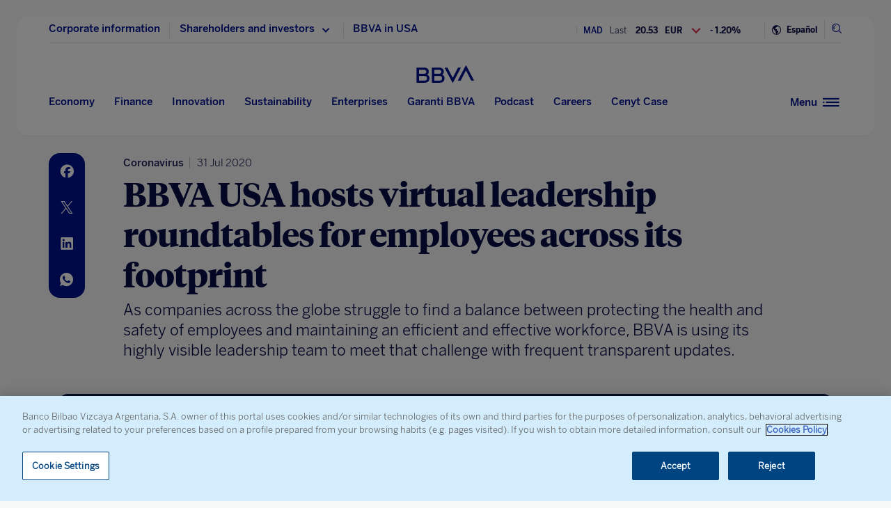

--- FILE ---
content_type: text/html; charset=utf-8
request_url: https://www.google.com/recaptcha/enterprise/anchor?ar=1&k=6LfOlw8sAAAAAH-t-BLYx_T0kwWuD0h4WeTX6EaK&co=aHR0cHM6Ly93d3cuYmJ2YS5jb206NDQz&hl=en&v=PoyoqOPhxBO7pBk68S4YbpHZ&size=invisible&anchor-ms=20000&execute-ms=30000&cb=wv01kt3mmxjc
body_size: 49874
content:
<!DOCTYPE HTML><html dir="ltr" lang="en"><head><meta http-equiv="Content-Type" content="text/html; charset=UTF-8">
<meta http-equiv="X-UA-Compatible" content="IE=edge">
<title>reCAPTCHA</title>
<style type="text/css">
/* cyrillic-ext */
@font-face {
  font-family: 'Roboto';
  font-style: normal;
  font-weight: 400;
  font-stretch: 100%;
  src: url(//fonts.gstatic.com/s/roboto/v48/KFO7CnqEu92Fr1ME7kSn66aGLdTylUAMa3GUBHMdazTgWw.woff2) format('woff2');
  unicode-range: U+0460-052F, U+1C80-1C8A, U+20B4, U+2DE0-2DFF, U+A640-A69F, U+FE2E-FE2F;
}
/* cyrillic */
@font-face {
  font-family: 'Roboto';
  font-style: normal;
  font-weight: 400;
  font-stretch: 100%;
  src: url(//fonts.gstatic.com/s/roboto/v48/KFO7CnqEu92Fr1ME7kSn66aGLdTylUAMa3iUBHMdazTgWw.woff2) format('woff2');
  unicode-range: U+0301, U+0400-045F, U+0490-0491, U+04B0-04B1, U+2116;
}
/* greek-ext */
@font-face {
  font-family: 'Roboto';
  font-style: normal;
  font-weight: 400;
  font-stretch: 100%;
  src: url(//fonts.gstatic.com/s/roboto/v48/KFO7CnqEu92Fr1ME7kSn66aGLdTylUAMa3CUBHMdazTgWw.woff2) format('woff2');
  unicode-range: U+1F00-1FFF;
}
/* greek */
@font-face {
  font-family: 'Roboto';
  font-style: normal;
  font-weight: 400;
  font-stretch: 100%;
  src: url(//fonts.gstatic.com/s/roboto/v48/KFO7CnqEu92Fr1ME7kSn66aGLdTylUAMa3-UBHMdazTgWw.woff2) format('woff2');
  unicode-range: U+0370-0377, U+037A-037F, U+0384-038A, U+038C, U+038E-03A1, U+03A3-03FF;
}
/* math */
@font-face {
  font-family: 'Roboto';
  font-style: normal;
  font-weight: 400;
  font-stretch: 100%;
  src: url(//fonts.gstatic.com/s/roboto/v48/KFO7CnqEu92Fr1ME7kSn66aGLdTylUAMawCUBHMdazTgWw.woff2) format('woff2');
  unicode-range: U+0302-0303, U+0305, U+0307-0308, U+0310, U+0312, U+0315, U+031A, U+0326-0327, U+032C, U+032F-0330, U+0332-0333, U+0338, U+033A, U+0346, U+034D, U+0391-03A1, U+03A3-03A9, U+03B1-03C9, U+03D1, U+03D5-03D6, U+03F0-03F1, U+03F4-03F5, U+2016-2017, U+2034-2038, U+203C, U+2040, U+2043, U+2047, U+2050, U+2057, U+205F, U+2070-2071, U+2074-208E, U+2090-209C, U+20D0-20DC, U+20E1, U+20E5-20EF, U+2100-2112, U+2114-2115, U+2117-2121, U+2123-214F, U+2190, U+2192, U+2194-21AE, U+21B0-21E5, U+21F1-21F2, U+21F4-2211, U+2213-2214, U+2216-22FF, U+2308-230B, U+2310, U+2319, U+231C-2321, U+2336-237A, U+237C, U+2395, U+239B-23B7, U+23D0, U+23DC-23E1, U+2474-2475, U+25AF, U+25B3, U+25B7, U+25BD, U+25C1, U+25CA, U+25CC, U+25FB, U+266D-266F, U+27C0-27FF, U+2900-2AFF, U+2B0E-2B11, U+2B30-2B4C, U+2BFE, U+3030, U+FF5B, U+FF5D, U+1D400-1D7FF, U+1EE00-1EEFF;
}
/* symbols */
@font-face {
  font-family: 'Roboto';
  font-style: normal;
  font-weight: 400;
  font-stretch: 100%;
  src: url(//fonts.gstatic.com/s/roboto/v48/KFO7CnqEu92Fr1ME7kSn66aGLdTylUAMaxKUBHMdazTgWw.woff2) format('woff2');
  unicode-range: U+0001-000C, U+000E-001F, U+007F-009F, U+20DD-20E0, U+20E2-20E4, U+2150-218F, U+2190, U+2192, U+2194-2199, U+21AF, U+21E6-21F0, U+21F3, U+2218-2219, U+2299, U+22C4-22C6, U+2300-243F, U+2440-244A, U+2460-24FF, U+25A0-27BF, U+2800-28FF, U+2921-2922, U+2981, U+29BF, U+29EB, U+2B00-2BFF, U+4DC0-4DFF, U+FFF9-FFFB, U+10140-1018E, U+10190-1019C, U+101A0, U+101D0-101FD, U+102E0-102FB, U+10E60-10E7E, U+1D2C0-1D2D3, U+1D2E0-1D37F, U+1F000-1F0FF, U+1F100-1F1AD, U+1F1E6-1F1FF, U+1F30D-1F30F, U+1F315, U+1F31C, U+1F31E, U+1F320-1F32C, U+1F336, U+1F378, U+1F37D, U+1F382, U+1F393-1F39F, U+1F3A7-1F3A8, U+1F3AC-1F3AF, U+1F3C2, U+1F3C4-1F3C6, U+1F3CA-1F3CE, U+1F3D4-1F3E0, U+1F3ED, U+1F3F1-1F3F3, U+1F3F5-1F3F7, U+1F408, U+1F415, U+1F41F, U+1F426, U+1F43F, U+1F441-1F442, U+1F444, U+1F446-1F449, U+1F44C-1F44E, U+1F453, U+1F46A, U+1F47D, U+1F4A3, U+1F4B0, U+1F4B3, U+1F4B9, U+1F4BB, U+1F4BF, U+1F4C8-1F4CB, U+1F4D6, U+1F4DA, U+1F4DF, U+1F4E3-1F4E6, U+1F4EA-1F4ED, U+1F4F7, U+1F4F9-1F4FB, U+1F4FD-1F4FE, U+1F503, U+1F507-1F50B, U+1F50D, U+1F512-1F513, U+1F53E-1F54A, U+1F54F-1F5FA, U+1F610, U+1F650-1F67F, U+1F687, U+1F68D, U+1F691, U+1F694, U+1F698, U+1F6AD, U+1F6B2, U+1F6B9-1F6BA, U+1F6BC, U+1F6C6-1F6CF, U+1F6D3-1F6D7, U+1F6E0-1F6EA, U+1F6F0-1F6F3, U+1F6F7-1F6FC, U+1F700-1F7FF, U+1F800-1F80B, U+1F810-1F847, U+1F850-1F859, U+1F860-1F887, U+1F890-1F8AD, U+1F8B0-1F8BB, U+1F8C0-1F8C1, U+1F900-1F90B, U+1F93B, U+1F946, U+1F984, U+1F996, U+1F9E9, U+1FA00-1FA6F, U+1FA70-1FA7C, U+1FA80-1FA89, U+1FA8F-1FAC6, U+1FACE-1FADC, U+1FADF-1FAE9, U+1FAF0-1FAF8, U+1FB00-1FBFF;
}
/* vietnamese */
@font-face {
  font-family: 'Roboto';
  font-style: normal;
  font-weight: 400;
  font-stretch: 100%;
  src: url(//fonts.gstatic.com/s/roboto/v48/KFO7CnqEu92Fr1ME7kSn66aGLdTylUAMa3OUBHMdazTgWw.woff2) format('woff2');
  unicode-range: U+0102-0103, U+0110-0111, U+0128-0129, U+0168-0169, U+01A0-01A1, U+01AF-01B0, U+0300-0301, U+0303-0304, U+0308-0309, U+0323, U+0329, U+1EA0-1EF9, U+20AB;
}
/* latin-ext */
@font-face {
  font-family: 'Roboto';
  font-style: normal;
  font-weight: 400;
  font-stretch: 100%;
  src: url(//fonts.gstatic.com/s/roboto/v48/KFO7CnqEu92Fr1ME7kSn66aGLdTylUAMa3KUBHMdazTgWw.woff2) format('woff2');
  unicode-range: U+0100-02BA, U+02BD-02C5, U+02C7-02CC, U+02CE-02D7, U+02DD-02FF, U+0304, U+0308, U+0329, U+1D00-1DBF, U+1E00-1E9F, U+1EF2-1EFF, U+2020, U+20A0-20AB, U+20AD-20C0, U+2113, U+2C60-2C7F, U+A720-A7FF;
}
/* latin */
@font-face {
  font-family: 'Roboto';
  font-style: normal;
  font-weight: 400;
  font-stretch: 100%;
  src: url(//fonts.gstatic.com/s/roboto/v48/KFO7CnqEu92Fr1ME7kSn66aGLdTylUAMa3yUBHMdazQ.woff2) format('woff2');
  unicode-range: U+0000-00FF, U+0131, U+0152-0153, U+02BB-02BC, U+02C6, U+02DA, U+02DC, U+0304, U+0308, U+0329, U+2000-206F, U+20AC, U+2122, U+2191, U+2193, U+2212, U+2215, U+FEFF, U+FFFD;
}
/* cyrillic-ext */
@font-face {
  font-family: 'Roboto';
  font-style: normal;
  font-weight: 500;
  font-stretch: 100%;
  src: url(//fonts.gstatic.com/s/roboto/v48/KFO7CnqEu92Fr1ME7kSn66aGLdTylUAMa3GUBHMdazTgWw.woff2) format('woff2');
  unicode-range: U+0460-052F, U+1C80-1C8A, U+20B4, U+2DE0-2DFF, U+A640-A69F, U+FE2E-FE2F;
}
/* cyrillic */
@font-face {
  font-family: 'Roboto';
  font-style: normal;
  font-weight: 500;
  font-stretch: 100%;
  src: url(//fonts.gstatic.com/s/roboto/v48/KFO7CnqEu92Fr1ME7kSn66aGLdTylUAMa3iUBHMdazTgWw.woff2) format('woff2');
  unicode-range: U+0301, U+0400-045F, U+0490-0491, U+04B0-04B1, U+2116;
}
/* greek-ext */
@font-face {
  font-family: 'Roboto';
  font-style: normal;
  font-weight: 500;
  font-stretch: 100%;
  src: url(//fonts.gstatic.com/s/roboto/v48/KFO7CnqEu92Fr1ME7kSn66aGLdTylUAMa3CUBHMdazTgWw.woff2) format('woff2');
  unicode-range: U+1F00-1FFF;
}
/* greek */
@font-face {
  font-family: 'Roboto';
  font-style: normal;
  font-weight: 500;
  font-stretch: 100%;
  src: url(//fonts.gstatic.com/s/roboto/v48/KFO7CnqEu92Fr1ME7kSn66aGLdTylUAMa3-UBHMdazTgWw.woff2) format('woff2');
  unicode-range: U+0370-0377, U+037A-037F, U+0384-038A, U+038C, U+038E-03A1, U+03A3-03FF;
}
/* math */
@font-face {
  font-family: 'Roboto';
  font-style: normal;
  font-weight: 500;
  font-stretch: 100%;
  src: url(//fonts.gstatic.com/s/roboto/v48/KFO7CnqEu92Fr1ME7kSn66aGLdTylUAMawCUBHMdazTgWw.woff2) format('woff2');
  unicode-range: U+0302-0303, U+0305, U+0307-0308, U+0310, U+0312, U+0315, U+031A, U+0326-0327, U+032C, U+032F-0330, U+0332-0333, U+0338, U+033A, U+0346, U+034D, U+0391-03A1, U+03A3-03A9, U+03B1-03C9, U+03D1, U+03D5-03D6, U+03F0-03F1, U+03F4-03F5, U+2016-2017, U+2034-2038, U+203C, U+2040, U+2043, U+2047, U+2050, U+2057, U+205F, U+2070-2071, U+2074-208E, U+2090-209C, U+20D0-20DC, U+20E1, U+20E5-20EF, U+2100-2112, U+2114-2115, U+2117-2121, U+2123-214F, U+2190, U+2192, U+2194-21AE, U+21B0-21E5, U+21F1-21F2, U+21F4-2211, U+2213-2214, U+2216-22FF, U+2308-230B, U+2310, U+2319, U+231C-2321, U+2336-237A, U+237C, U+2395, U+239B-23B7, U+23D0, U+23DC-23E1, U+2474-2475, U+25AF, U+25B3, U+25B7, U+25BD, U+25C1, U+25CA, U+25CC, U+25FB, U+266D-266F, U+27C0-27FF, U+2900-2AFF, U+2B0E-2B11, U+2B30-2B4C, U+2BFE, U+3030, U+FF5B, U+FF5D, U+1D400-1D7FF, U+1EE00-1EEFF;
}
/* symbols */
@font-face {
  font-family: 'Roboto';
  font-style: normal;
  font-weight: 500;
  font-stretch: 100%;
  src: url(//fonts.gstatic.com/s/roboto/v48/KFO7CnqEu92Fr1ME7kSn66aGLdTylUAMaxKUBHMdazTgWw.woff2) format('woff2');
  unicode-range: U+0001-000C, U+000E-001F, U+007F-009F, U+20DD-20E0, U+20E2-20E4, U+2150-218F, U+2190, U+2192, U+2194-2199, U+21AF, U+21E6-21F0, U+21F3, U+2218-2219, U+2299, U+22C4-22C6, U+2300-243F, U+2440-244A, U+2460-24FF, U+25A0-27BF, U+2800-28FF, U+2921-2922, U+2981, U+29BF, U+29EB, U+2B00-2BFF, U+4DC0-4DFF, U+FFF9-FFFB, U+10140-1018E, U+10190-1019C, U+101A0, U+101D0-101FD, U+102E0-102FB, U+10E60-10E7E, U+1D2C0-1D2D3, U+1D2E0-1D37F, U+1F000-1F0FF, U+1F100-1F1AD, U+1F1E6-1F1FF, U+1F30D-1F30F, U+1F315, U+1F31C, U+1F31E, U+1F320-1F32C, U+1F336, U+1F378, U+1F37D, U+1F382, U+1F393-1F39F, U+1F3A7-1F3A8, U+1F3AC-1F3AF, U+1F3C2, U+1F3C4-1F3C6, U+1F3CA-1F3CE, U+1F3D4-1F3E0, U+1F3ED, U+1F3F1-1F3F3, U+1F3F5-1F3F7, U+1F408, U+1F415, U+1F41F, U+1F426, U+1F43F, U+1F441-1F442, U+1F444, U+1F446-1F449, U+1F44C-1F44E, U+1F453, U+1F46A, U+1F47D, U+1F4A3, U+1F4B0, U+1F4B3, U+1F4B9, U+1F4BB, U+1F4BF, U+1F4C8-1F4CB, U+1F4D6, U+1F4DA, U+1F4DF, U+1F4E3-1F4E6, U+1F4EA-1F4ED, U+1F4F7, U+1F4F9-1F4FB, U+1F4FD-1F4FE, U+1F503, U+1F507-1F50B, U+1F50D, U+1F512-1F513, U+1F53E-1F54A, U+1F54F-1F5FA, U+1F610, U+1F650-1F67F, U+1F687, U+1F68D, U+1F691, U+1F694, U+1F698, U+1F6AD, U+1F6B2, U+1F6B9-1F6BA, U+1F6BC, U+1F6C6-1F6CF, U+1F6D3-1F6D7, U+1F6E0-1F6EA, U+1F6F0-1F6F3, U+1F6F7-1F6FC, U+1F700-1F7FF, U+1F800-1F80B, U+1F810-1F847, U+1F850-1F859, U+1F860-1F887, U+1F890-1F8AD, U+1F8B0-1F8BB, U+1F8C0-1F8C1, U+1F900-1F90B, U+1F93B, U+1F946, U+1F984, U+1F996, U+1F9E9, U+1FA00-1FA6F, U+1FA70-1FA7C, U+1FA80-1FA89, U+1FA8F-1FAC6, U+1FACE-1FADC, U+1FADF-1FAE9, U+1FAF0-1FAF8, U+1FB00-1FBFF;
}
/* vietnamese */
@font-face {
  font-family: 'Roboto';
  font-style: normal;
  font-weight: 500;
  font-stretch: 100%;
  src: url(//fonts.gstatic.com/s/roboto/v48/KFO7CnqEu92Fr1ME7kSn66aGLdTylUAMa3OUBHMdazTgWw.woff2) format('woff2');
  unicode-range: U+0102-0103, U+0110-0111, U+0128-0129, U+0168-0169, U+01A0-01A1, U+01AF-01B0, U+0300-0301, U+0303-0304, U+0308-0309, U+0323, U+0329, U+1EA0-1EF9, U+20AB;
}
/* latin-ext */
@font-face {
  font-family: 'Roboto';
  font-style: normal;
  font-weight: 500;
  font-stretch: 100%;
  src: url(//fonts.gstatic.com/s/roboto/v48/KFO7CnqEu92Fr1ME7kSn66aGLdTylUAMa3KUBHMdazTgWw.woff2) format('woff2');
  unicode-range: U+0100-02BA, U+02BD-02C5, U+02C7-02CC, U+02CE-02D7, U+02DD-02FF, U+0304, U+0308, U+0329, U+1D00-1DBF, U+1E00-1E9F, U+1EF2-1EFF, U+2020, U+20A0-20AB, U+20AD-20C0, U+2113, U+2C60-2C7F, U+A720-A7FF;
}
/* latin */
@font-face {
  font-family: 'Roboto';
  font-style: normal;
  font-weight: 500;
  font-stretch: 100%;
  src: url(//fonts.gstatic.com/s/roboto/v48/KFO7CnqEu92Fr1ME7kSn66aGLdTylUAMa3yUBHMdazQ.woff2) format('woff2');
  unicode-range: U+0000-00FF, U+0131, U+0152-0153, U+02BB-02BC, U+02C6, U+02DA, U+02DC, U+0304, U+0308, U+0329, U+2000-206F, U+20AC, U+2122, U+2191, U+2193, U+2212, U+2215, U+FEFF, U+FFFD;
}
/* cyrillic-ext */
@font-face {
  font-family: 'Roboto';
  font-style: normal;
  font-weight: 900;
  font-stretch: 100%;
  src: url(//fonts.gstatic.com/s/roboto/v48/KFO7CnqEu92Fr1ME7kSn66aGLdTylUAMa3GUBHMdazTgWw.woff2) format('woff2');
  unicode-range: U+0460-052F, U+1C80-1C8A, U+20B4, U+2DE0-2DFF, U+A640-A69F, U+FE2E-FE2F;
}
/* cyrillic */
@font-face {
  font-family: 'Roboto';
  font-style: normal;
  font-weight: 900;
  font-stretch: 100%;
  src: url(//fonts.gstatic.com/s/roboto/v48/KFO7CnqEu92Fr1ME7kSn66aGLdTylUAMa3iUBHMdazTgWw.woff2) format('woff2');
  unicode-range: U+0301, U+0400-045F, U+0490-0491, U+04B0-04B1, U+2116;
}
/* greek-ext */
@font-face {
  font-family: 'Roboto';
  font-style: normal;
  font-weight: 900;
  font-stretch: 100%;
  src: url(//fonts.gstatic.com/s/roboto/v48/KFO7CnqEu92Fr1ME7kSn66aGLdTylUAMa3CUBHMdazTgWw.woff2) format('woff2');
  unicode-range: U+1F00-1FFF;
}
/* greek */
@font-face {
  font-family: 'Roboto';
  font-style: normal;
  font-weight: 900;
  font-stretch: 100%;
  src: url(//fonts.gstatic.com/s/roboto/v48/KFO7CnqEu92Fr1ME7kSn66aGLdTylUAMa3-UBHMdazTgWw.woff2) format('woff2');
  unicode-range: U+0370-0377, U+037A-037F, U+0384-038A, U+038C, U+038E-03A1, U+03A3-03FF;
}
/* math */
@font-face {
  font-family: 'Roboto';
  font-style: normal;
  font-weight: 900;
  font-stretch: 100%;
  src: url(//fonts.gstatic.com/s/roboto/v48/KFO7CnqEu92Fr1ME7kSn66aGLdTylUAMawCUBHMdazTgWw.woff2) format('woff2');
  unicode-range: U+0302-0303, U+0305, U+0307-0308, U+0310, U+0312, U+0315, U+031A, U+0326-0327, U+032C, U+032F-0330, U+0332-0333, U+0338, U+033A, U+0346, U+034D, U+0391-03A1, U+03A3-03A9, U+03B1-03C9, U+03D1, U+03D5-03D6, U+03F0-03F1, U+03F4-03F5, U+2016-2017, U+2034-2038, U+203C, U+2040, U+2043, U+2047, U+2050, U+2057, U+205F, U+2070-2071, U+2074-208E, U+2090-209C, U+20D0-20DC, U+20E1, U+20E5-20EF, U+2100-2112, U+2114-2115, U+2117-2121, U+2123-214F, U+2190, U+2192, U+2194-21AE, U+21B0-21E5, U+21F1-21F2, U+21F4-2211, U+2213-2214, U+2216-22FF, U+2308-230B, U+2310, U+2319, U+231C-2321, U+2336-237A, U+237C, U+2395, U+239B-23B7, U+23D0, U+23DC-23E1, U+2474-2475, U+25AF, U+25B3, U+25B7, U+25BD, U+25C1, U+25CA, U+25CC, U+25FB, U+266D-266F, U+27C0-27FF, U+2900-2AFF, U+2B0E-2B11, U+2B30-2B4C, U+2BFE, U+3030, U+FF5B, U+FF5D, U+1D400-1D7FF, U+1EE00-1EEFF;
}
/* symbols */
@font-face {
  font-family: 'Roboto';
  font-style: normal;
  font-weight: 900;
  font-stretch: 100%;
  src: url(//fonts.gstatic.com/s/roboto/v48/KFO7CnqEu92Fr1ME7kSn66aGLdTylUAMaxKUBHMdazTgWw.woff2) format('woff2');
  unicode-range: U+0001-000C, U+000E-001F, U+007F-009F, U+20DD-20E0, U+20E2-20E4, U+2150-218F, U+2190, U+2192, U+2194-2199, U+21AF, U+21E6-21F0, U+21F3, U+2218-2219, U+2299, U+22C4-22C6, U+2300-243F, U+2440-244A, U+2460-24FF, U+25A0-27BF, U+2800-28FF, U+2921-2922, U+2981, U+29BF, U+29EB, U+2B00-2BFF, U+4DC0-4DFF, U+FFF9-FFFB, U+10140-1018E, U+10190-1019C, U+101A0, U+101D0-101FD, U+102E0-102FB, U+10E60-10E7E, U+1D2C0-1D2D3, U+1D2E0-1D37F, U+1F000-1F0FF, U+1F100-1F1AD, U+1F1E6-1F1FF, U+1F30D-1F30F, U+1F315, U+1F31C, U+1F31E, U+1F320-1F32C, U+1F336, U+1F378, U+1F37D, U+1F382, U+1F393-1F39F, U+1F3A7-1F3A8, U+1F3AC-1F3AF, U+1F3C2, U+1F3C4-1F3C6, U+1F3CA-1F3CE, U+1F3D4-1F3E0, U+1F3ED, U+1F3F1-1F3F3, U+1F3F5-1F3F7, U+1F408, U+1F415, U+1F41F, U+1F426, U+1F43F, U+1F441-1F442, U+1F444, U+1F446-1F449, U+1F44C-1F44E, U+1F453, U+1F46A, U+1F47D, U+1F4A3, U+1F4B0, U+1F4B3, U+1F4B9, U+1F4BB, U+1F4BF, U+1F4C8-1F4CB, U+1F4D6, U+1F4DA, U+1F4DF, U+1F4E3-1F4E6, U+1F4EA-1F4ED, U+1F4F7, U+1F4F9-1F4FB, U+1F4FD-1F4FE, U+1F503, U+1F507-1F50B, U+1F50D, U+1F512-1F513, U+1F53E-1F54A, U+1F54F-1F5FA, U+1F610, U+1F650-1F67F, U+1F687, U+1F68D, U+1F691, U+1F694, U+1F698, U+1F6AD, U+1F6B2, U+1F6B9-1F6BA, U+1F6BC, U+1F6C6-1F6CF, U+1F6D3-1F6D7, U+1F6E0-1F6EA, U+1F6F0-1F6F3, U+1F6F7-1F6FC, U+1F700-1F7FF, U+1F800-1F80B, U+1F810-1F847, U+1F850-1F859, U+1F860-1F887, U+1F890-1F8AD, U+1F8B0-1F8BB, U+1F8C0-1F8C1, U+1F900-1F90B, U+1F93B, U+1F946, U+1F984, U+1F996, U+1F9E9, U+1FA00-1FA6F, U+1FA70-1FA7C, U+1FA80-1FA89, U+1FA8F-1FAC6, U+1FACE-1FADC, U+1FADF-1FAE9, U+1FAF0-1FAF8, U+1FB00-1FBFF;
}
/* vietnamese */
@font-face {
  font-family: 'Roboto';
  font-style: normal;
  font-weight: 900;
  font-stretch: 100%;
  src: url(//fonts.gstatic.com/s/roboto/v48/KFO7CnqEu92Fr1ME7kSn66aGLdTylUAMa3OUBHMdazTgWw.woff2) format('woff2');
  unicode-range: U+0102-0103, U+0110-0111, U+0128-0129, U+0168-0169, U+01A0-01A1, U+01AF-01B0, U+0300-0301, U+0303-0304, U+0308-0309, U+0323, U+0329, U+1EA0-1EF9, U+20AB;
}
/* latin-ext */
@font-face {
  font-family: 'Roboto';
  font-style: normal;
  font-weight: 900;
  font-stretch: 100%;
  src: url(//fonts.gstatic.com/s/roboto/v48/KFO7CnqEu92Fr1ME7kSn66aGLdTylUAMa3KUBHMdazTgWw.woff2) format('woff2');
  unicode-range: U+0100-02BA, U+02BD-02C5, U+02C7-02CC, U+02CE-02D7, U+02DD-02FF, U+0304, U+0308, U+0329, U+1D00-1DBF, U+1E00-1E9F, U+1EF2-1EFF, U+2020, U+20A0-20AB, U+20AD-20C0, U+2113, U+2C60-2C7F, U+A720-A7FF;
}
/* latin */
@font-face {
  font-family: 'Roboto';
  font-style: normal;
  font-weight: 900;
  font-stretch: 100%;
  src: url(//fonts.gstatic.com/s/roboto/v48/KFO7CnqEu92Fr1ME7kSn66aGLdTylUAMa3yUBHMdazQ.woff2) format('woff2');
  unicode-range: U+0000-00FF, U+0131, U+0152-0153, U+02BB-02BC, U+02C6, U+02DA, U+02DC, U+0304, U+0308, U+0329, U+2000-206F, U+20AC, U+2122, U+2191, U+2193, U+2212, U+2215, U+FEFF, U+FFFD;
}

</style>
<link rel="stylesheet" type="text/css" href="https://www.gstatic.com/recaptcha/releases/PoyoqOPhxBO7pBk68S4YbpHZ/styles__ltr.css">
<script nonce="AF0VG_3Heog9wzP5N0AbaA" type="text/javascript">window['__recaptcha_api'] = 'https://www.google.com/recaptcha/enterprise/';</script>
<script type="text/javascript" src="https://www.gstatic.com/recaptcha/releases/PoyoqOPhxBO7pBk68S4YbpHZ/recaptcha__en.js" nonce="AF0VG_3Heog9wzP5N0AbaA">
      
    </script></head>
<body><div id="rc-anchor-alert" class="rc-anchor-alert"></div>
<input type="hidden" id="recaptcha-token" value="[base64]">
<script type="text/javascript" nonce="AF0VG_3Heog9wzP5N0AbaA">
      recaptcha.anchor.Main.init("[\x22ainput\x22,[\x22bgdata\x22,\x22\x22,\[base64]/[base64]/[base64]/bmV3IHJbeF0oY1swXSk6RT09Mj9uZXcgclt4XShjWzBdLGNbMV0pOkU9PTM/bmV3IHJbeF0oY1swXSxjWzFdLGNbMl0pOkU9PTQ/[base64]/[base64]/[base64]/[base64]/[base64]/[base64]/[base64]/[base64]\x22,\[base64]\x22,\x22wqlMwr1mwoFkw4R5OcKBJRvCrMOqw7zCucKYSHhHwrJDWDtVw6HDvnPClmgrTsOdCkPDqkbDjcKKwp7DvSITw4DCq8KJw68kWsKFwr/Dji/DqE7DjBQUwrTDvWDDjW8EMsOPDsK7wrXDqz3DjgbDqcKfwq8Zwq9PCsOJw7YGw7sBdMKKwqg2NMOmWmVzA8O2PsOPSQ5kw4sJwrbCqcO8wqRrwr/CpCvDpQ1ccRzCgwXDgMK2w6RWwpvDnADCuC0ywpDCgcKdw6DCiAwNwoLDqGjCjcKzZMKow6nDjcKmwrHDmEIJwrhHwp3Cj8OYBcKIwpDChSA8BzRtRsK8wrNSTgwuwphVVsKvw7HCsMORGRXDncO9WMKKU8KrI1UgwqzCucKuek/Ci8KTImDCpsKib8Kfwpo8aADClMK5wobDrcOeRsK/w5gyw453JDMON1Zhw7jCq8OEeUJNP8Oew47ClsOSwqB7wonDjV5zMcK6w4x/IRXCmMKtw7XDtU/DpgnDoMKsw6dfeDdpw4Ujw63DjcK2w7dhwozDgREBwozCjsO0JEd5wrBpw7cNw5kSwr8hEsO/w41qZG4nFXjCsVYUPWM4wp7CqWtmBmLDgQjDq8KBOMO2QV3Cv3p/[base64]/VDJXwq/CuFMxccOJAB1iw7tuwoXCrnrCpUzDn3jCosO5wp0gw6lfwpnCtMO7ScOseiTCs8Kswqgfw4x5w6lLw6tow4o0wpB1w4o9IWZjw7koCFEKUwDCr3o7w73Dh8Knw6zCvMK0VMOUCMOaw7NBwqVja2TCrSgLPFYRwpbDszENw7zDmcKJw7IuVxxhwo7CucK1dm/[base64]/CmBDDlsKaw6vCpiUeRsKASGMuYMOmVcOBwrPDksOTw78Ew77CusOkbFPDknZvwpzDh0p5YcK2wpZiwrrCuQLCg0RVTzknw7bDv8Oqw4dmwoc0w4nDjMKLGjbDosK2wpAlwp0lFsOBYz/CnMOnwrfClcO/wr7Dr1Mcw6XDjCguwqAZUTbCv8OhCQRcVgcoJcOIecOGAGR0A8Kuw7TDmkJuwrseRhDDpEJnw43CkFDDmsKAADZYw63CslFqwpfCnBhLR3HDrgXCgkrCncO9worDicO5VXjDpi/DhMOcM29twovCjGFTwqoKfsKOBsOYbC5WwqpvXsOGKUQTwosUwrXDmcO0FMODRSvClCbCsmHDi0TDkcOww5vDo8KKwp08MsOXDANxQwgqMgnCtHHDmRHCq3PDvUUuPMKVJcKZwoTCqzvDmlrDkMK+ZDHDoMKTD8O9wo7DrMK0XMONAsKow7kKH219wo3Di0/[base64]/[base64]/Cm8OvwqPCm33Cg8KJw4AFw6bCp8KzFFjChntPaMKMw4jDqcKRwqY/w5gnfsOhw6cVMcKiWMKgwrfDri1LwrDDtMOEcsK7w5RlQ3M7wpphw5XCrMOswoPClSnCs8OcQBDDmMOgwqnDlEUzw6Z1wqhgfsKJw4IAwpTCvAIPbQxtwqnDtGzCknIiwpwGwpvDg8K2I8KewocMw5B5dcOCw4BpwpInw6jDtXzCqcKIw6RhHg5/[base64]/CmGnCiDDCicK4KipFwqDDjmbCm8Oiw5PDsMK8BiMFVcOGwo/[base64]/wprDk0nDlwQ1IHhkURhgw4lUOcOtwoFGwobDhidSAVTDkEskw4ZEwpx3wrbCggXCmHEAw4/CgF89wozDsy7Dimdlwqlfw6gowr8OQFTCscKvZsOEwoHCssOLwq5+wodnTBojQxZjRFfCsh4EZMO5w7XCmz0EGh7CqDMgQsO2w6/[base64]/Dk8KaUMOWw6ckwrbCtCfCmxoITxTCvsOUw4MRcxzCml/DjsO6X3nDm3klGS7CrRPDh8OfwoFkbG8YLMOJw53DoGQYwoLCosOFw5giwpxRw4kxwpYyAsKGwrPCscO8w6wvDztsX8KwQGXCjsK+VsK9w6EAwpMmw4trbVkPwpPCqcKVw5/[base64]/Cmgl9wr7CsVjDuTDDmMOgw7fDiHc5w6LDpMKaw7fDvFnClMKQw4nDjsO9XMKLHS0XEcOEXmpUMUU6w6F/w4TDsBrCnWPDq8O4Gx/DhRvCkcOfE8KkwpLCoMOUw54Mw6jDhW/[base64]/DjyHDnScuEwZVwpV2VMKewq7Cv2TDrcKXw5XCjgQiW8OVR8OgPkjDlwHCqBAMDATDtXBxbcOGFSjCucOZwpNzSwvCnkbClDHChsO2Q8KkEsK7wpvCrsKHw752F2Zpwq/Dq8KfK8O7JhoMw7omw4XDlSEtw6PCl8KxwqHDpsOxw7BOKFB2QMO6esKvwpLCjcKnDzDDqsOVw4ANW8OQwo0fw5Qcw5DDtcOLPsOrFHtFZ8KjchrCn8K5AEpTwpU/wqNEeMKWQcKrNAwawqQ7w6rCsMODVQ/CgMOpwpjDgnA7XsO6bnUFBcOYDGbCtcOwYcKIb8KyMU/CqyTCqMK2UFgiRCgow7FgUDE0w63Cnh7Doh/DkgrCmw5CP8OqJl4jw6x8w57Do8Kdw4TDqMK/VhsRwqDCozBGw71VG2R0DWbCqzXCvEXCm8OMwoITw57DocO9w7IeHQ8iacOnw7fDjivDtGjCtsKEFMKFwpPCqWvCp8KXC8Kiw642BjAKecOfw6taJz/CrMO+SMK8wp3DsC4dQyLCshclwr5Iw5jDsBTDgxgCwr/[base64]/CgsOvwpbCgMKmEsOlw6l4F8O7w6EVwpdMEMKyNwzDiAslw5zCvcOCw7XDmzjCpgnCvD97HMOQQsK1DwjDr8ODw7Zrw6cgYB3CkzzCn8K5wrTCiMKmwoTDpsK7wp7CgXLDhhIONw/[base64]/CqDMRwoYCPUfDv8OLw4nCkMOzw7jCucOaw4QOwppnwobDp8KIwp/[base64]/ZsOpwrIEw7g6wptyw7PDi2jCm8OXcMKVw6nDpCXDqSgaVCfCmUMSXFPDuAjCuxXDkD/DnMOAw4t/w7vDlcKHw5kowrs8B0pgwpM7SMKqWcKzCsKTwpYvw5MJwrrCuQHDtsK2YMOxw7DCncO/[base64]/w6keJMOQw57DtQXChsOzR34jUz1fw5PDhgoHwobDkUNef8K5w7B2csOKwpnDkG3DhMKCwrDCsHg6dHfDjsOhPQTDlTVfGTHCmsObwpLDj8O0w7LCgzPCmsOGch/Co8KawpcXw6XCpGNqw4JeAMKlZMKNwrnDoMK9fnNOw53DoiMqXjxyY8K/w5hnbMOawrHCqXjDhEVycsKUOy/CvsO0w4rDp8KwwqTDh0p4YwoOXyV1OsOjw7JFYFbDiMKSKcKFfRzCryzCpWrClcOCwq3CvTHDkcKxwoXCgsOYSMOHM8OiHE/CiUBgT8KGw67CksK1wpzDiMKaw7d1wohZw6XDpsKObMK/wpfCo27CpcK7d1XDlcOLwr0HGjbCosKgN8O2AsKaw7bCjMKiYwzCgFDCucKaw5AtwpJRw7lRUmojKkhswrbCkk/[base64]/ChzFfV8KawoTDi8Oswq/Cl8Kvw41cVHXCqMKJwrPCuxNqfcOUw4p5SMObw7YQUsKdw7rDsg1+w6FDwoTCmwsff8Ouwp3Dm8O+CcOIwqLCicKvYMKww43Cqi9zBGldTHXCo8Otw7I4EMKlDEBNw47DtTnDpk/[base64]/DtWwhA01Vw7TDmMONWcO2QsOww40Lw5RAw4LDosKiwovCm8KlBSHCq1zDnDtsRk/CiMO/wqtkFWxzwo7CplFkw7TCi8KVE8KFwrMRwpArwp4Uwo8Kw4bDskHClGvDoynDkAXCt05XPMO+CcKPVVrDrS3DiScjOcOKwobCn8KlwqAGasO6NsOEwrrCqcKUJ0jDtsOlwqk2wpJdw7/CssOxZk/CicK9OsOLw4zCmsKKwrsJwrglFATDkMOeXXLChg3CkRdoalZpIMO9w43CshJCPgvDicKeI8OsYsOnGDARW2Q+UwnCtDrClMKHw7zCusOMwrNfw6vChADDow7DokLCg8KQwprCosOaw6Jtw4swNmYNVFMJw4HDok/DpjTCqQ/ClsK2ESJPd1JiwqUAwqxVV8KZw7V+ZiTCkMK/w5XCqsKlQsODLcKiw5DCm8K2wr3DvjHCt8ONw5jCicK4K3trwrXDs8OrwonDpAZewqvDpcKjw5bCohkuw5pBKcOtC2HCh8K1w4Z/TsOpewXDkVdkeXJnR8Kiw6JuFT7DmG7CsgZgB1J8aRTDrcOGwrnCknbCpQwqUCFxwpQiC3Qswq3CgsOTwrRFw7Vfw5XDlcK/wogfw4QewrvDhz7CnAXCq8KfwofDqjnCkE7DuMOxwoU1w4VlwoRAZ8OWwpzDhhcmY8Ozw7Yme8OEKMOLccO6Lw98bMKvBsO/NA4gUSoVw7xIwp3CklsDasKoK0lUwqcvBQfClQHDp8Kpwr88wpzDr8KkwoXCrSHCu1QIw4EyR8Ogwp9Jw4fDsMKcDsOQwqPDoB4Mw4o8DMKgw5d/eHAbw4HDnsKnJ8Kew6pBbX/DhMOsbsOow47CosOBwqxcDsOiwoXChcKJa8KUXVvDpMOfw63ChgrDlgjCkMKPwq3CpMORb8OdwrXCpcOJaF3CkErDvDfDocOQwocEwrHCjSwuw7xbwrB0M8KEwpfCkiHDksKnHMK2PBpYMsONRg3ClMOiTmZ5AsOCHsOiw7cbw4zCmRI/FMOFwrNpcHzDjcO8w5bDmsK+w6dlw67CjB8FRcKkwohMTD3DtMKnR8KIwrPDucOkY8OWT8K4wqNOa0Y0wo7DoCobUsKnwo7DriA+QMOvwqJLwo0BBGwwwppaBxJIwo1owro5dE1xwp/Cv8O5w4QZw7tOAhnCpcOEOgzDi8KBM8OTwpjDlgAOWcKAwq5BwoMkw7dpwpIgJU/DjGrDvcK1IsO1w6cRdMKZwp/Cj8OWwoMOwqAIRj0VwpjCpsOjBiQddzfCgcO6w4omw4kKd1Arw4vChMOwwqTDkkzDksOOwo0HPcOQAlYmKC9Uw7jDqWnDmcOeB8OZwogXwoJ1w6VqC3TCik0qOmhwImXCvwPCocOIwoY1w5nCu8OsasOVwoAUw6/CjHrDlAPDjjFtQXVFOMO/Kl9FwqvCtA5NEMOSw6FSe1vDm1Nkw6Qzw6xhDB7DjTRxw4TDosK9w4FuVcKrwpwBagbCkg8GOQNswp7CjsOlaCZswo/Dk8KiwoLDuMOIKcKjwrjDvcOWw65Vw5TCt8OIw7EqwrjCvcOew5fDvRQaw7fCvj3CmcKFEBfDrV/DgSHDk2JKNMOuO2/[base64]/[base64]/Dk8KHEsK3AsOydkrDmk4LVCUVGcO/w7Qaw77DilIIG3pbSMO4woJmHH5uXHFHw4cIw5UeDnRxNMKEw71WwpseSXRyKQZOcCzCs8ONOWwNwrXCqMKZJ8KZLVnDjx/CngscVQnDrcKDXcKYbcOewrzDsV/DhApfw6TDtCrCtMKewq45csOHw79Wwpc0wrHDs8K6w5jDg8KHGcOWMxcHQ8KPO3JbVsK7w7LDsh7CkMOJwpnCr8OAFBTCqwtyfMONMD/Cu8K0MMOtZnHCo8KsccKBA8KYwp/DoQQew7I4w4bDjMO8wqwubVvDnsKsw7oGGktvw51FTsOdGhXCrMK7cnI8w6HCnl1PFsODaTTCjsO4wpfDihjCjkHDs8OYw5zCoRcBccKTQTzDi3vCg8O2w7tKwqfDg8O5wrYRN37DgSYRwrorPMOGQERZaMKzwoV0TcO6wrHDoMOGNl3CvMKpw4PCkzDDsMKww5/[base64]/BcOZC3fCuUvCncO4WMO2LcOtw45Uwq5nK8OVwqQvwphtwo8QEsKHwqzCiMKnY307w5MowqXDuMOyNcO/[base64]/Ci8K1wr4iw7nDicO4wrXDuE52axpGSnZlDy/DlcOxw6XCvcOuSHVZSj/[base64]/DpG5DUVvDvsODJMOSwpZ+wp4hK8K8w77Dm8OlOg/Cq3Riw6/DvWrDvkcTw7dpw7TDjgwCZQUrwoDDvEROwr/DkMKPw7Q3wpcHw6XCpsKwawo/NQnDi3pBW8OeBsOZbUvCi8OGQVUmw5LDkMOIw5LCn3jDmcKfYlAJwoROwp7CpnrDvcO8w57Ck8OjwojDucK5wpMwcMKYIGlvwqE3e1ZKw7wRwp7Cp8O0w61CL8KUXMOcHsK6HlbCl2/DtR0+wpfDp8KwaC8dAVfDmw5jOX/CqcKueUXDiD3Do0vCsFQTw6BhLynDisO0GsKhwpDCvsO2w5DCgQt8D8KoWmLDnMKBw7nDjArCvh/DlcO6Q8ONFsKIw5htw7zCrgtHRVRlw6Q4wppIIkFGUWBjw4Iow6l+w7nDu35VDnjCl8O0wrgOwo5Cw5HCjMOgwqPCm8KNSsORVgNfw5Jlwotmw5czw58hwqXDkSvCvErCpcOTw6phFG1+wr3Dt8KhcMOiU3kSwpknFVkldsOHUDkcdMOaP8K8w53DmcKPRE/ChcK+HDtCTn5iw7LCgRXDjFvDvwI+aMKoBHDCuGhcacO7PcOzGcOvw4HDmsKkLG1fw4nCjsOSw48iUBdzZW7CjmJsw77ChcOfRnzCkEh3FxPDvQjDgMKNYCNNK0rDtGJzw74qw5jCncKHwrHDhWPDi8K0JcOVw5/[base64]/DugBdw6vDrW97w4xcdA9tw4HCkW3DhcKHKW1xZVfCknbCv8KgaWTCl8OAwoJ7HCEcwpozfsKENsKLwqZ4w6kNSsOGScKuwpZHwr7Ch3DDn8O+wqkrVcKqw4lQfE/[base64]/YMOLfnMMw77DqXnCm8KaLkLCnlPCswdWwq3DrBTCisO/[base64]/ClmXDkAorwpYCG8ONwpjDoMOrw6fCisOqC1DDnAQyw6fDr8OPI8Osw7s1w5DDhU/[base64]/[base64]/DgkwiwqLCncKAwqDDp8Ofwpd2NgbCmcKNAUsNwqvDrsKWWTEScsKcwpLChTHDhsOEXXIBwrTCucKCIMOQT0DCrsO2w43DuMKfw4TDi2F3w7lXUjJrw5xXeFczAV/DrMO0KU3CoFXCo2fDs8OYCmvChsKldBzDi2jCuVNzDsOrwpfCnkDDuGA/OGbDgHzDtcOGwp9kG1UIacKSRsKvw5XDpcOrCQ/CmTjDu8OUasOHwqrClsOEIjXDuifDsh5xwqPDt8ODGcOzdhlmfmvDpcKhJcOaGsKYClLCjsKXK8KDVjDDqATDrsOhGMKcwol0wovCnsKOw4HDhCk5IF/DiG8PwpPCusO+b8K9woHDohbCvcKIwpHDjMKmLHnCtcOLPmESw5kpKlfCkcOww4vDgMO7Nlt/w4wDw7nCm1kUw60Qd2LCqQVkw6fDsF/DmTnDk8KFRXvDmcObwrzDtsKxwqgqXQQQw7AbO8ObQcOjN2vClMK9wpnCqMOHGMOswpolUsOcwprDuMOow6R9VsKCW8K7Ch3Du8OswrhkwqdnwovDjXnCmcOBw7HCixbDv8Kxwq/[base64]/KxPCgMO0EW/CvsOZw4rDm3bCq8KuYsKofsKpwotIwoozw5nDpyXCoHPCj8Kjw5FecytcBsKNwo/[base64]/DiMOiCsKvw4jDkz3DoUEIWMKpwpgXw61mLcKDwrETR8KXw77DhEFVB2rDhycIUmh1w6fCuGzChMKow4vDmnVRYcK3YwbDkHPDmg7Dhz7DoBHCl8K9w7fDhgd6wo0NEMOZwrbCpDLCgMOBccOZw7HDuiomb0zDjsOrwqbDnFM6K17DqsKtT8K+w7dywpfDpMKuW0bCiX/DnRLCpMKtwpzDtFxrVsOEGcOGOsKxwqJ+wp3CgzfDg8Orw4oqGsKNTsKOacOXesKNw756w4ttwrtrfcOJwo/Dq8K3w7l+wqvDi8O7w4h3wrEywqArw6rDj1oMw6I7w6fCqsK7w4vCpzzCjXTCoF/[base64]/EMOsw7AxD3URUmMRZFYcVsOcw415Wh3Cp2PChQwYM3zCn8K4w6kSVjJCwqMaYm1eIU9Xw6Z+w64kwqMowpvCuSvDpE/CkRPChTHDnF1kDhFGZmTCmjl7OsOUwqDDqDPCu8KILcOQMcO8wpvDm8KeB8OPw6hmwpfCrTHCqcKGYyc6Kjx/[base64]/FB3CpMOTJMKzwrMMOcKlfEzDuMOmJ8KcKAzDlnfDhcO8w63CmHbDkMKxDsO4wqTCpDIOVS7CuTMzworDiMKaecOufcKVOMKaw67DoT/[base64]/KmRJw4/Cn8OrT8K3PXnDtsOGw5xNwp/DnsOiM8Kow69ww7wOYGcOwo8MHFbCgWjCnS3DuC/DsmTDkBc5w5zCqWLCqsOHw53ConrDt8O4allWwr1uwpJ8wpLDh8OFRC9Iwq8SwoFfQMOMVcOrf8KzXnNwT8K0N2vDhsOXXsKJVx9cwrLDjcO8w5zDm8KAM2YOw7IBL1/[base64]/[base64]/w6zCmSbDsFkmw6/DvEDCtw1Re2nCoEzDjMOVw43CvCvCgcKsw6zCk1HDgcOFVsOCw4zCosORTT9bwqTDucOmX0DDp114w7DDuApYwr0NJW7CqhZ5w5QgPS/[base64]/Dhh1kS8Kmw5Uzw7HCmsOGwo/[base64]/CpxbDrsOOUzgHwqvDoxclVn8Ge2QYQR7DiRt8wpsTw7xAa8K2w6VzVMOnTcK/wqxPwoo1Wy1Dw6LDlmhMw49RIcO+w4EwwqnDnlTCmxFZeMK0w7ZCwrkLeMKcwqLDmA7DiFfDvcKMw7/CriRtQx56woXDkQQrw7PClzrCvnXCsVM6wrVfeMK/w5Egwpt4w407GMO6w5PCscK4w71qC2rDncO0Og0CBsKES8K/[base64]/DtE8awqxYI03Dr2k7w5QVfHrDr0jDr8ONVBjDlA/DpHLDgMKeFnwKTVknwo4Xw5IlwpRjch5cw6nCtMOtw7zDgDYSwoY6w4PDgsO/wrd3w7PDq8O5R1c5woZ/[base64]/w4RlwoZkbj4Gw4rDnsKxw6oUwrHDusKNXsOwwphMBcOcw4M2OnLClSN/w6tiw7o/w5kSwp3CjMOPDHvCul/DlhvCji3DpcKYw5HDiMOwXsKLJsOQZQ1Gw6x1woXCun/DmcKaE8Omw78Nw77DpCkyazbDlWjCgWFyw7PCnAthXAfDq8OBC04Rw4lZb8KlAG/ClxwtdMOkw6tOwpXDsMKVNjnDr8KHwqpmAsKeWnDDvzwSw4NAwoUBUXAVwrXDmcO2wog/HUVuEDvCj8KMKMKwH8Oyw6hzFSwPwpEHwqzCkV5ww6XDrMKkM8O3D8KQb8KNaXbCoEdNd3PDpMKPwpNkG8Ogw6/Di8KgbmvCjAvDisOFKsKLwqUjwqTCgcO9wqvDn8KXSsO/w6jCjm4Yc8OSwoHCm8KKA1LDk2oRHcObPlVqw4/DqcOrXEHDon8mUMOZwotYSkVAWi7DksK8w4l7TsOwIXvCkB3DusKLw4hcwoI0wpHCv1TDqm0TwpLCnMKIwolrJ8KNSsOYPy3Cp8K2JVg5wppTBHoYUVLCp8OkwrRjSEtYHcKIwp3Clk/DvsObw6Fjw7VuwrbDlsKuAkY5e8O0PTPCpDXChcKPw5lbMGbCucKcVjHDucKsw6Aiw5pwwoFDD0PDqcOBHsODQ8O4XW1XwpLDjGtgCT/DhkkkCsKoDjJWwofCrcKtPVDDlsOaE8Ocw4DDp8OkP8KgwrEmwpXCrsKONsONw47CisKvQsKnJwTCkDzCqQoVfcKGw5LDhsOSw6xWw68+LsKdw5ZmIQXDmQ4cOsOfGcOAbhINw71MW8Otb8KEworClsKDwq9VcDHCmMOuwrnCqjvDix/Dk8O0PMKWwr/Ck0zDq37DqUHDgENgwrQKUcOnw7zCtMObw7c6wp/[base64]/Dq8OdwpfDq8O/fWzDkMK+YgtrV8Kda8KHS8Kcw4oHIMOTwp4ELEHDucKUwrfChmxTw5bCoi/DniDClTgNeWNgwrXCkVPCo8OZVsO5wqVeFsKeA8KOwoXDhXc+e3I2WcKYw7ccw6RGw6tUwp/DuDPCq8KxwrN3w5jDg0Aow7xHUsOmKRrCucKrw7LCmj3Cg8Kjw7vCnFpzw51swpxXw6FGw7UELcKBHUbDo03Cq8OKOnTCksKzwqPCg8OpFQtaw7/DlwFUWQLDv17DjmwNwoZvwqzDt8O+HBJHw5olY8KMPD/[base64]/DnXnCp3jCqcOkwr0NwpjCsEA3DjhJwpzCuGIIFiFHHyDCi8O6w50Kw60lw6w4CcKkE8KQw4EFwoAXQmTDmMO0w6xnw5nCnS8dwp0kKsKYwpzDmMKXRcKYKX3Di8KMw4nDrQp8VnQZw4o/McK8GsKCczPCuMOhw47DlMOXKMO5NF8EF2tdworCkwFEw5nDhXnCpFJnwoHCusKVwq3DiAXCksKUJk1VJcKRw5bCn0cIwoLCp8OCwqvDscOFDS3CiDt3cHUfVgTDgSnCp1fCjQUjw7Qpw47DmsOPfhwpw6nDjcO/w7kYfwrDocK1fcO9F8OKH8K8wpplI2sAw71Bw4XDh1jDnsKndMKJw6bDrsOPw47DkhFldUp3w6lhIMKUw4UKJyHDozrCrsOrw7rDuMKXw5zCucKXNHzDo8KawoLCi1DClcODAFDCk8O5wrDDgnzCrx4DwrUxw4nDs8Oqdn9fDGDCksORwr/CvMOqYMOLVsO3IsKLe8KENsOSVh/CsA5ZP8Kywp3Dg8KPwqbDgWEROMKUwpTDjsOzXFIhwq7Du8KUFmXCkHwtUyrCpwQod8OEfm3DmQI3WWLCg8KaQTTCmV0Nwp1eNsOEIMK1w73DvsOmwoFawpXCuzDCo8KbwrvCgWI3w5TCgsKfwrE5wrp7AcO2w6QcDcO/d3g7wo3CksKzw7plwrcxwoLCoMKLYMObNMOjR8K8OsOAwoRuFh/CljHDjcOtw6F5T8OdIsKYIS/CusKHwrYsw4TDgTDDpyDCh8KTwowKw54mX8K6wqLDvMOhW8K5TMO/wozDk04Owp8XaRwXw6ktwpBTw6gVcng5wpfCrzYfI8KKw5oew7jClVjCqgJfKCHDq2/DjcONwr1xwpDCrkjDssO8wq/ChcO4bh91wqHChMO+V8Ohw6fDlwLCi2/Cp8KUw5XDrcKwOWTDqVHCvlLDhcKBFsO0VH9reXMWwo/CnylAw4XDs8ORUMOww6HDtQ1IwrZTbsKlwrldJSJeXDTCuX3ChR1dacOLw5NXSsOfwoEoZgbCklAKw4nDgcKpJsKYCcKEFsOjwpTCqcO4w7howrB2YMOtUGvDgmtIw6PDvC/DgCYkw6QJMsOdwpBSwofDksOAwoIBHAEQwozDt8OzZXbDlMKQb8KPwq8Zw5gNUMOhC8Klf8Ozw7IGVMOQIg3DkUUxTFkfw7nDtndcwoHDv8KiZcORc8OswrLDh8OWLFXDt8OtH3UZw6nCqcO0EcOePG3DqMK1XzfCm8KQw5s/w4tcwrbChcKjD3gzCMOleEPCmEN4H8KxTA/[base64]/[base64]/[base64]/wq93E8OiIATDo8KOworDj8Odwrp6Xl57Fzoswq3ChF0fw5ofNX/DmSnDqsOWMMKaw7LDjgVJTBbChnHDpG3DqsOVPMOvw7rCohzCuCzDpMKIUgMYbsO9e8K/[base64]/CssOKcBhAw5Q/[base64]/VSbDr8KBw6tjWULDgcKgXcKsw63DtcOObMKGBjPDlE/Clx8JwqzDhcO7fhLDkcO7a8Kfwo4bw6XDuTgwwpVzK0UgwqHDvn/Ck8OsTMOow7HDpcKSwrvCshrCmsKtSsOzw6NpwqjDisKMw47CicKvaMKAZUxbdMKadwPDqRDDssKFMsOPwrHDjcO7KAEvwrLDrcOKwrUlw77Cph/DnsKrw4zDrcORw4XCqsOxw5g3GiZfMw/Dt2kJw6QtwrV3IXRlEgzDt8Oaw5bChV3CscOTMBDCuRvCo8K6NMKPDGDCh8O6DsKGwrpZLUZlP8K/wrUvw7/CgRNNwo7ChsKUJsKRwpIhw40oPsOUKjnClsK/fMKcODNNw47CocOrGcOmw7Imw5gtWTBkw4LDjQMVKsK7BMKuUW8lwp4Uw6rCjcO5OcO0w4MdOsOrL8KJcjlhw57Cl8KeHsKkKsKhfMOqZcO5TcKkHF0hOsKwwqQNw4fCpsKbw64VLx7Cr8O0w6DCqjRxLxI0wpDCjmUvwqPDtmLDqsKnw7o0UD7CkcKVDxHDoMO/f0HCngjCnlVmcsK0w7zCosKowohzDsKlR8K3wqMQw5rCu096R8OeV8OSaAAAw7rDqH93wog0VMKZX8OxERXDt0IMTcOLwqrCqQ3CpMONY8OiZmsXGVccw5ZxDCzDuWMTw7jDh3PCsQpdLxvDki7Dg8OEw4MAw5zDqsK/IMO0bgp/dcOUwoY7M1jDtcKzY8KPwo3CuBxKNcOfwqgKZ8Ktw5UEaS1dwoF/w7DDjExfTsOIw63DrMOdCsKgw7RGwqx2wqc6w5B0Li8iwpjCtcOtdyXCgkYuXsKuJMKqAcO9wqouChjDmsOJw6nCmMKbw4zCgxDCozPDiSHDuzHCoALCj8OUwoXDslfCm2BtcMK4wpfCuAXDsm/Co10aw60QwrfDl8KUw4jCsGYsUsOkwqrDnsK6YMOkwonDusKpwpTCsgpow6R3wod8w79Pwo3CrxJtw5ErM1/DgMOmHAvDg1jDk8OeAMKdw49gwowrPsOrwofDgcO6CFnChjI1GADDqRhbwrViw4DDhkoEIn/[base64]/[base64]/[base64]/[base64]/DiVDDoATDiRwcDcKJM8O9VCzDmcKCAFw0w4HCuQ3Ck2YSwqfDlMKRw4sDwrTCt8O/GMOOOsKFMMO1wrwoCAXCp39nIgDCvcKhSR8CW8KkwosLwo8kbcOkw5BJw4MPwppjVcOUA8KOw4V/fQxow7Ntwr/CtcKsasKiaUDCh8OSw5Qgw6bDi8K4BMOMw5XDlcKzwocOw5DDtsOMOBHCt3UXwrXClMOlcW0+Q8OeGxDDgcKqwrkhw5vDjsObw40lwrrDqVlqw4NWwqIHwq8cThTCt2PDrFDCsGLDhMOAMWTDq1ZXU8OZYj3CpMOEw5MEARhBWndFJcOJw7/Cq8KiHXbDqCYCFXAXdX/CvShSXTMkRAsMDMKMG2vDjMODNcKMwqTDisK4XGE7SjbDk8One8KnwqnDu0LDuh7DlsOSwo3ChC5XAsOEwpLDlHjCkm3CnMOuwqjDrsO/MmtPYy3DtAAxLSR8AcK4woPCuW0WTBN8FDnCo8KwFMK3OMOWLcK+e8OuwrZYNwrDjMO8XVrDu8OIw4kCKMKYw4J3wrLCh2JEwrfDrHI3HMO1f8OTZMORQ1rCsUzCoyVEwrfDpBDClnoJG0PDmMKVNsOZeRzDgH92FcK5wp9KDgnCqjB/[base64]/CkMKSZcKpWcO0F1tjJxsBwrJ/w4NEw4vDlxjDqyUIEMOUSxrDtXwrAMK9w6vCin4xwovCjSg+GAzChwjDvQ5jwrE/[base64]/[base64]/wpsmw57CjsKLwp7CtBIWDcOQw6HCjMKcwo08aMK9US7CqsOOI3/[base64]/DgsOlw5EDMT9jJXXCr18aw77ClcK7w7LCmHddwoTCqx1kw5rDmwsww5ZhccObwoUuDcKwwq5pHB4dwpjDn3oqWnA3IcOMw7EEblAkAcKfTAbDvMKqCVPCgcKuNMO6DALDrcKdw71zO8KYw61pworDt21fw7nCpVbDpETDmcKswonCjjRIIcOBw5wkLh/Cg8KOVjcZwokKWMOaEABKdMOWwrt0csO4w4nDoHvCj8Ksw58hw79efsKDw4YkLy40UUIDw5I4IA/DllZYw47DmMKrC3ovU8OuH8KCFlVlwoTCpQ9wcBpHJ8Knwo/DrTgOwqRdw4BFBRfDrQ3CmcOEbMK4wqTCgMO7w4bDlcKYLRPCm8OqSzTDn8KywplgwoHCjcOgwoRBEcO2w4dBw6oPwovDqCJ7wrNZHcOpwrgnYcOaw5DDssKFw54Nwo3Ci8O5dMKFw5VzwqjCujBeG8Oww6YNw4nDrFPCnGHDjRccwqZQd33Cl3XDrx9Kwr/DhMOtRQRmw4NsA2/CosOCw6jCsQ7DoArDgjLCv8OWwq9Dw5wOw73ColjCgMKIPMK/w4YRIlFqw69RwpRRS0h3TMKMw5hywpTDpSEVwrXCiUTCkX/CjGE0wovCicK2w5HCpRAgwqh/[base64]/CgsO9bMKpwqvDo8KOw6TCpMKTwo1Rw6YPwo5yw6fDllLCs27DgHnDncK6woDDkXEkw7VhR8K+ecKLNcO8w4DCvMK3KcOjwqQxb1hCC8KFacOkwqMNwpdBXcKHw6M2bjIBw5suVcO3woQOw5/CtkptOkDDs8OFwr/DoMOPIyjCmsK0w4wewpcew4lgFMOpa2F8JcODasKyHsOdLRXCgE4+w4nCgX8Ow41ewpMFw6bCsk0mLsObw4TDjk0iwoXCgUfDj8KiPVvDosOOB25uZWInOMKtwp/[base64]/[base64]/DtMOQw6Qowo3CjxlXw4R3wr3Cig/[base64]/[base64]/IMKtWUzDn2BRN8K4BxUfwq/CpsOKcsOKb1QVw5UFTsKeDMKnw6gvw5jCiMOETwkxw6ckwo3CuwvDncOYMsOlXxfDj8Ogw4Byw6Qfw7PDtG/DgGxew4cFJA7DviECOMOiwqnDmXg5w6/CjMOzTkBow4XCnMO/[base64]/wo/DrMKDw5BFKMO8w7xvw5DDoMOywo8nw4NSw6rChcOJLBLDvBjCkcOCbENKwqEWdUjCtsKTcMKvw41Twogfw5/[base64]/Ds8OAe8OfwoTCvcK5wp3Cs3c0w6jCmMKvCxDDvcOPw4VWLMKeLhk1DsK0WMOOw6zDtEIvFcOUTMKtw4TCvDnChsOXcMOvDAXCn8KaO8OGw5c1XA4gR8KlZsOHw6LCscKCwplNTMO2KsOUw6oWw7vDocKwQ3/DrR1lwqpjPy95w7zDiH3CpMOhUHRQwqc4Sn7DocO4wp3Cv8OWwpfDhMKQwoDDi3UUwpLCoy7CjMKCwpFFShPDlcKZwobCqcKDw6F2wqfCtU8bdiLCmx3Cgkt9ZFzDsXkawqfCp1ECDcK4XHdxesOYw5vClsOBw7XDoUoxRMK0BMKHOMOGw78tM8KCIsO9wr/DiWLChcOcwo5TwpnCrx04CWfDlsOCwoZ4Rjkvw4FMwq0kT8KywoTCnnwyw7sYMVDDq8Kuw6lEw6DDksKCWMKrbgB/[base64]/DqWPDjVbCmMOFKcKdw4sZdxEQwqQMFBU2w7/Cs8Krw7LDqsKowp/DicKEwo5bRsOiwpjDlMOrw4NiVTHChyUwKm4qw7ELw6BawrPCkVvDv3kxJgvDqcOrenvCtQ3DjsKeEBXClcK/w7fChcK1IWFSeWc2CsOMw5dIJjrChVpxw5LDnwN0w78owrzDgMOAPMK9w63DiMKxUzPCicK6N8KIw6M5wqDDvcKISH/Do1xBw43DhxYrc8KLcxZjwpnCncOaw7jDssKOEyjCiz4nCcO0D8KzYcKGw4x/HBLDsMOUw5nDmcONwrPCrsKiw7gpA8KkwrzDv8O1SQjCvMKNUsOfw7VjwrjCssKVwrJqMcO/ZsK8wr0Mw6nCucKneybCpsK+w7nCvygqwqEkbMOtwpB+RmzDq8KuPUJsw4bCtURjwqjDnm/Cj1PDrhbCqTtWwonDpMKOwrvDpMOHwoMMTsO3fMOxYcOCSE/DscOkL39Mw5fChjtPw7kuPSRfHEQLwqHCgMOUwoDCp8KzwrJNwoYNQT1swqM9TE7CpcKbw5nCnsKYw6HDgVrDqQV3woLCmMKLD8KVfhbDjAnDtE/[base64]/w6Edw4VYFgFCwpRDw5MyS8O0O8K+wpRkNsOzw5/CqsKFDgpCw4ZFw7XDiA89w5bDl8KELivChMK2w4o+McORCsK/woHDrcOpGMKYWzEKwqRtGsKQZ8KOw7XChgxrwpswKHx/w7jDpcKnfcKiw4MFw7XDr8OvwqfCpSdQH8KwW8OjBjvDuVbCmsOBw73DhsK7wpbCi8OEAkYfw6k9UXd3asOvJy7CscOCCMK3F8KvwqPCj1LCllsXwpBkwplnwoTCrDpZVMOuw7fDkG9awqNpJMKFw6vCr8Oyw4QKCcKwMV1owpvDjcOEeMKhb8OZGcKowoNow7jDt3p/w619DhsVw4rDtcOww5vDhmlPZsOFw6/DsMKOc8OBB8OGUjs4w512w5nClMKhw4vCn8OyCMOPwp1ewrxURMO+woPCvVdZecOzHsOtwotzCnHDpXLDl1TDq2zDq8Kiw7hYw6XDtMK4w5FWEivCjzfDo19Hw4gcbUfCnlbDucKVwpBiGno8w43ClcKLw4DCqMKMPhocw6Ilw5ldRRULZcKKeBvDt8ONw5/[base64]/[base64]/CjsOVwojDg8OUw6/[base64]/CgsKZBMKRw5LChsO1BijCnWDDp8O9w6PCr8KfPsKIHwXDqMK6wr7DgV/Cg8O9E03CtcKZXhoIw4FjwrTClGbCqHvDo8Kpw5QcImHDs03Du8KPS8O2bsOGecO2cyjDpVxiwp91eMOeOAF+WiQfwpDCksOMRA\\u003d\\u003d\x22],null,[\x22conf\x22,null,\x226LfOlw8sAAAAAH-t-BLYx_T0kwWuD0h4WeTX6EaK\x22,0,null,null,null,1,[21,125,63,73,95,87,41,43,42,83,102,105,109,121],[1017145,652],0,null,null,null,null,0,null,0,null,700,1,null,0,\[base64]/76lBhmnigkZhAoZnOKMAhmv8xEZ\x22,0,1,null,null,1,null,0,0,null,null,null,0],\x22https://www.bbva.com:443\x22,null,[3,1,1],null,null,null,1,3600,[\x22https://www.google.com/intl/en/policies/privacy/\x22,\x22https://www.google.com/intl/en/policies/terms/\x22],\x22/PJRWQvMBea3mjZXiWVNSArrbYWGM/Ilb0CvD8zksyU\\u003d\x22,1,0,null,1,1768988996286,0,0,[181,66],null,[234,17,91,113,19],\x22RC-SfZYIPriC7X7nw\x22,null,null,null,null,null,\x220dAFcWeA7ZGv2zy1ASH5KKieirSqQI2pSyrZ1wTlBA3rVnW3jjiIaNUH2GYhaoqRntpcjK8A-4T_A8lSiP0LxJo00HvrkN2GfSKA\x22,1769071796432]");
    </script></body></html>

--- FILE ---
content_type: text/html; charset=utf-8
request_url: https://tools.eurolandir.com/tools/ticker/Scrolling/GetInstrumentData/?sid=0.15993394268520844&instrumentID=107821&lang=en-GB&decimalMarket=.&thousandGroupMarker=%2C&timeZone=W.%20Europe%20Standard%20Time&defaultNumberFormat=%23%2C%23%230&companycode=es-boy&getCleanData=false&IsCard=false&PeriodJumpValue=0&CurrencyConvert=&v=v2.1
body_size: 156
content:
{"e":0,"Values":[{"name":"last","Formats":[{"format":"0_#,##0.00","value":"423.00","rawValue":423.0000000000}]},{"changeIndicator":-1,"name":"changePer","Formats":[{"format":"0_+ #,##0.00\\%;- #,##0.00\\%;#,##0.00\\%","value":"- 1.02%","rawValue":-1.0225}]}],"ExtraData":[{"Key":"open","Value":425.0000000000},{"Key":"prevClose","Value":427.3700000000}]}

--- FILE ---
content_type: text/html; charset=utf-8
request_url: https://tools.eurolandir.com/tools/ticker/Scrolling/GetInstrumentData/?sid=0.8389577662076211&instrumentID=60127&lang=en-GB&decimalMarket=.&thousandGroupMarker=%2C&timeZone=W.%20Europe%20Standard%20Time&defaultNumberFormat=%23%2C%23%230&companycode=es-boy&getCleanData=false&IsCard=false&PeriodJumpValue=0&CurrencyConvert=&v=v2.1
body_size: 158
content:
{"e":0,"Values":[{"name":"last","Formats":[{"format":"0_#,##0.00","value":"20.53","rawValue":20.5300000000}]},{"changeIndicator":-1,"name":"changePer","Formats":[{"format":"0_+ #,##0.00\\%;- #,##0.00\\%;#,##0.00\\%","value":"- 1.20%","rawValue":-1.2031}]}],"ExtraData":[{"Key":"open","Value":20.6600000000},{"Key":"prevClose","Value":20.7800000000}]}